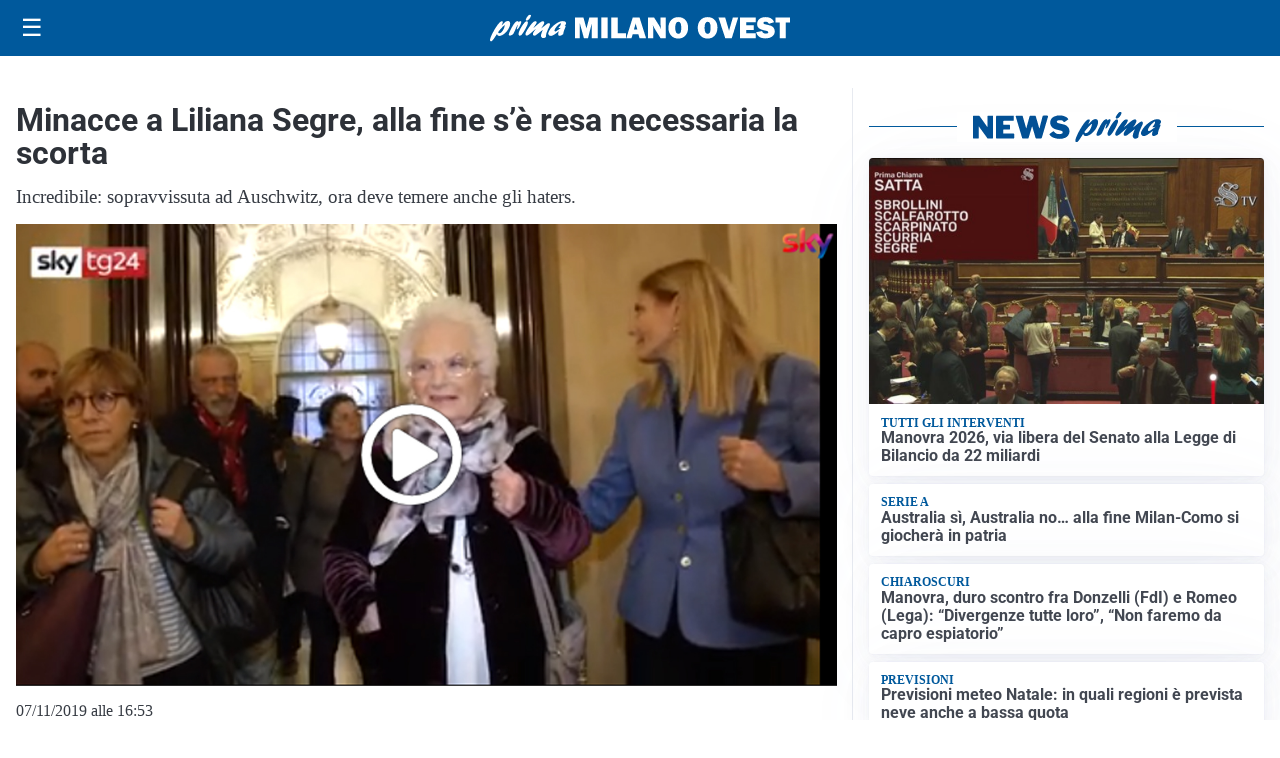

--- FILE ---
content_type: text/html; charset=utf8
request_url: https://primamilanoovest.it/media/my-theme/widgets/list-posts/sidebar-video-piu-visti.html?ts=29442191
body_size: 670
content:
<div class="widget-title"><span>Video più visti</span></div>
<div class="widget-sidebar-featured-poi-lista">
            
                    <article class="featured">
                <a href="https://primamilanoovest.it/cronaca/maltrattamenti-e-violenza-sessuale-su-due-pazienti-della-rsa-arrestato-infermiere/">
                                            <figure><img width="480" height="300" src="https://primamilanoovest.it/media/2025/12/rsa2-480x300.jpg" class="attachment-thumbnail size-thumbnail wp-post-image" alt="Maltrattamenti e violenza sessuale su due pazienti della Rsa: arrestato Oss" loading="lazy" sizes="(max-width: 480px) 480px, (max-width: 1024px) 640px, 1280px" decoding="async" /></figure>
                                        <div class="post-meta">
                                                    <span class="lancio">NELLA STRUTTURA "ALBERGO DEL NONNO"</span>
                                                <h3>Maltrattamenti e violenza sessuale su due pazienti della Rsa: arrestato Oss</h3>
                    </div>
                </a>
            </article>
                    
                    <article class="compact">
                <a href="https://primamilanoovest.it/cronaca/avevano-strappato-una-collana-doro-arrestati-dalla-polizia/">
                    <div class="post-meta">
                                                    <span class="lancio">Identificati</span>
                                                <h3>Avevano strappato una collana d&#8217;oro, arrestati dalla Polizia</h3>
                    </div>
                </a>
            </article>
                    
                    <article class="compact">
                <a href="https://primamilanoovest.it/cronaca/la-polizia-di-stato-trova-615-chili-di-hashish-in-un-deposito-di-auto-di-bollate/">
                    <div class="post-meta">
                                                    <span class="lancio">CONTRASTO ALLO SPACCIO</span>
                                                <h3>La Polizia trova 715 chili di hashish in un deposito di Bollate</h3>
                    </div>
                </a>
            </article>
            </div>

<div class="widget-footer"><a role="button" href="/multimedia/video/" class="outline widget-more-button">Altri video</a></div>

--- FILE ---
content_type: text/html; charset=utf8
request_url: https://primamilanoovest.it/media/my-theme/widgets/list-posts/sidebar-idee-e-consigli.html?ts=29442191
body_size: 691
content:
<div class="widget-title"><span>Idee e consigli</span></div>
<div class="widget-sidebar-featured-poi-lista">
            
                    <article class="featured">
                <a href="https://primamilanoovest.it/rubriche/idee-e-consigli/sicurezza-alimentare-in-casa-limportanza-di-asciugare-correttamente-utensili-e-superfici/">
                                            <figure><img width="480" height="300" src="https://primamilanoovest.it/media/2025/12/Coltello-480x300.jpeg" class="attachment-thumbnail size-thumbnail wp-post-image" alt="Sicurezza alimentare in casa: l&#8217;importanza di asciugare correttamente utensili e superfici" loading="lazy" sizes="(max-width: 480px) 480px, (max-width: 1024px) 640px, 1280px" decoding="async" /></figure>
                                        <div class="post-meta">
                                                <h3>Sicurezza alimentare in casa: l&#8217;importanza di asciugare correttamente utensili e superfici</h3>
                    </div>
                </a>
            </article>
                    
                    <article class="compact">
                <a href="https://primamilanoovest.it/rubriche/idee-e-consigli/riorganizzare-la-casa-dopo-le-feste-pulizia-profonda-e-nuovi-spazi-per-lanno-che-inizia/">
                    <div class="post-meta">
                                                <h3>Riorganizzare la casa dopo le feste: pulizia profonda e nuovi spazi per l&#8217;anno che inizia</h3>
                    </div>
                </a>
            </article>
                    
                    <article class="compact">
                <a href="https://primamilanoovest.it/rubriche/idee-e-consigli/tutte-le-navette-per-gli-aeroporti-di-milano-ora-prenotabili-su-flibco/">
                    <div class="post-meta">
                                                <h3>Tutte le navette per gli aeroporti di Milano ora prenotabili su Flibco</h3>
                    </div>
                </a>
            </article>
                    
                    <article class="compact">
                <a href="https://primamilanoovest.it/rubriche/idee-e-consigli/sport-design-e-storia-si-fondono-nei-nuovi-spazi-di-fondazione-fila-museum/">
                    <div class="post-meta">
                                                <h3>Sport, design e storia si fondono nei nuovi spazi di Fondazione FILA Museum</h3>
                    </div>
                </a>
            </article>
            </div>

<div class="widget-footer"><a role="button" href="/idee-e-consigli/" class="outline widget-more-button">Altre notizie</a></div>

--- FILE ---
content_type: image/svg+xml
request_url: https://primamilanoovest.it/media/2025/09/logo.svg
body_size: 1881
content:
<?xml version="1.0" encoding="utf-8"?>
<!-- Generator: Adobe Illustrator 24.0.2, SVG Export Plug-In . SVG Version: 6.00 Build 0)  -->
<svg version="1.1" id="Livello_1" xmlns="http://www.w3.org/2000/svg" xmlns:xlink="http://www.w3.org/1999/xlink" x="0px" y="0px"
	 viewBox="0 0 353.9 31.1" style="enable-background:new 0 0 353.9 31.1;" xml:space="preserve">
<style type="text/css">
	.st0{fill:#FFFFFF;}
</style>
<g>
	<g>
		<path class="st0" d="M14.5,11.8c2.6-2.9,4.3-4.5,6.5-4.5c2.7,0,3.5,2.5,2.1,6.5c-2,5.7-7.9,11.1-12.1,11.1c-1.7,0-2.4-0.7-2.7-2.4
			c-3.1,4.8-4.9,7.6-6,8.3c-0.4,0.3-0.6,0.4-1,0.4c-1.3,0-1.6-1.4-0.8-3.8C2.4,21.8,10.3,7.6,14,7.6c1,0,1.4,0.6,1.1,1.7
			c-0.2,0.5-1.3,2.9-1.5,3.5L14.5,11.8z M11,21.8c1.9,0,4.5-2.9,5.7-6.4c0.6-1.7,0.8-3.2,0.5-3.2c-0.5,0-5,4.6-7.6,8.2
			C9.7,21.3,10.1,21.8,11,21.8z"/>
		<path class="st0" d="M26.3,13.8c2.1-3.4,4-6.4,6.3-6.4c0.8,0,1.1,0.5,1,1.5c0.2-0.2,0.3-0.3,0.6-0.5c0.9-0.8,1.3-1,1.8-1
			c0.9,0,1.1,1.1,0.4,3c-1.1,3.2-3.5,6.7-4.5,6.7c-0.4,0-0.4-0.7,0.2-2.2c0.5-1.5,0.7-2.9,0.5-2.9c-0.2,0-1.2,1.7-2.3,4.5
			c-0.3,0.9-0.7,1.7-1.1,2.6L29,19.4c-1.3,2.9-1.4,3.1-2.6,4c-1.1,0.8-2.1,1.2-2.9,1.2c-1.4,0-1.6-1-0.8-3.3c0.7-1.9,2.1-4.9,3.4-7
			L26.3,13.8z"/>
		<path class="st0" d="M34.2,20.2c1.4-4,5-9.8,7.5-11.9c0.5-0.5,1.1-0.7,1.7-0.7c1.3,0,1.7,1.3,1,3.4c-1.1,3.1-3.4,7.4-6.3,11.5
			c-0.9,1.2-1.7,2.1-2.9,2.1C34.8,24.6,32.8,24.2,34.2,20.2z M42.5,4.8c0.5-1.3,1.9-3.3,3-4.2C46,0.1,46.4,0,47.1,0
			c1.2,0,1.4,0.6,1,1.9c-0.8,2.4-3.1,4.9-4.7,4.9C42.3,6.8,42,6.1,42.5,4.8z"/>
		<path class="st0" d="M55.5,23c-1.7,1.3-2.4,1.6-3.2,1.6c-1.4,0-2-1.2-1.5-2.8c0.4-1,0.9-2,2.5-4.1c0.4-0.6,0.5-0.7,0.8-1.1
			c-2,1.5-2.7,2.1-4.6,3.8c-3.4,3-5,4.1-6.1,4.1c-1.5,0-1.9-1.3-1.2-3.4c0.5-1.4,1.6-3.2,3.8-6.4c3.1-4.4,5.1-7.1,7.4-7.1
			c1.3,0,1.9,0.7,1.6,1.6c-0.3,0.9-0.9,2-2.4,4.1c-0.9,1.2-1,1.5-1.6,2.4c1-0.8,1.2-0.9,3-2.5c4-3.5,6.6-5.7,8.5-5.7
			c1.2,0,1.8,1.4,1.3,2.9c-0.2,0.6-0.9,1.8-2.3,3.9c-0.7,1-0.8,1.1-1.2,1.7c1-0.7,2.5-1.7,4.9-3.7c2.4-2,3.3-2.5,4.1-2.5
			c1.4,0,1.8,1.1,1.1,3c-0.4,1.1-2.4,4.9-3.5,8c-0.4,1.1-0.6,2-0.8,3.7c-0.1,0.8,0,0.9-0.2,1.5c-0.3,0.8-1.9,1.5-3.1,1.5
			c-0.9,0-1.7-0.4-2.2-1.3c-0.7-1.1-0.6-2.3,0.3-4.9c0.4-1.1,0.5-1.4,1.5-3.8L61.9,18L55.5,23z"/>
		<path class="st0" d="M71.9,24.9c-2.6,0-3.8-2-2.8-4.6c1.8-5.1,10.7-12.9,16.6-12.9c2.9,0,4.5,1.4,3.9,3.3
			c-0.3,0.8-0.7,1.4-1.5,2.2c1.2,0,1.3,0.1,1,1.2c-0.2,0.6-1.3,3.4-1.6,4c-0.9,2.5-1,3.6-1,4.6c-1.8,1.4-3.2,2-4.5,2
			c-2.7,0-1.3-3.8-0.8-5.4C76.8,23.1,73.7,24.9,71.9,24.9z M83.8,15.2c-0.6,0.2-1.8,0.5-2.4,0.5c-0.4,0-0.6-0.1-0.5-0.4
			c0.1-0.1,0.2-0.3,0.5-0.7c0.9-0.9,1.6-2,1.9-2.8c0.4-1,0.2-2,0-2c-0.7,0-5.9,4.5-6.9,7.6c-0.5,1.3-0.2,2.3,0.6,2.3
			c0.7,0,3.1-1.5,6.3-4L83.8,15.2z"/>
	</g>
	<g>
		<path class="st0" d="M127.1,3.1v24.5h-7V10.1l-4.5,17.5h-4.8L106,10.1v17.5h-5.6V3.1h9.8l3.6,13l3.4-13H127.1z"/>
		<path class="st0" d="M138.8,3.1v24.5h-7.5V3.1H138.8z"/>
		<path class="st0" d="M160.3,21.6v6h-17.2V3.1h7.5v18.5H160.3z"/>
		<path class="st0" d="M176.4,27.6l-1.4-4.8h-6.6l-1.5,4.8h-6.1l7.6-24.5h8l7.7,24.5H176.4z M169.8,17.4h4l-2-7.1L169.8,17.4z"/>
		<path class="st0" d="M207.3,27.6h-6.1l-6.7-10.8c-0.9-1.4-1.7-3.1-2.6-5.1c0.4,1.6,0.6,2.9,0.6,4v11.9h-6.1V3.1h7.1l5.7,9
			c1.1,1.8,2,3.4,2.6,4.7c-0.4-2.1-0.6-4.2-0.6-6.4V3.1h6.1V27.6z"/>
		<path class="st0" d="M222.2,28c-3.4,0-6.3-1.1-8.4-3.4c-2.2-2.3-3.3-5.3-3.3-9.2c0-3.7,1-6.7,3.1-9.1c2.1-2.4,5-3.6,8.6-3.6
			c3.4,0,6.2,1.1,8.3,3.4c2.1,2.3,3.2,5.3,3.2,9c0,3.9-1.1,7-3.2,9.4S225.6,28,222.2,28z M222.1,22.4c1.3,0,2.2-0.6,2.7-1.7
			c0.6-1.1,0.8-3.1,0.8-6.1c0-4.3-1.1-6.4-3.4-6.4c-2.5,0-3.7,2.4-3.7,7.3C218.6,20.1,219.8,22.4,222.1,22.4z"/>
		<path class="st0" d="M256.8,28c-3.4,0-6.3-1.1-8.4-3.4c-2.2-2.3-3.3-5.3-3.3-9.2c0-3.7,1-6.7,3.1-9.1c2.1-2.4,5-3.6,8.6-3.6
			c3.4,0,6.2,1.1,8.3,3.4c2.1,2.3,3.2,5.3,3.2,9c0,3.9-1.1,7-3.2,9.4S260.2,28,256.8,28z M256.7,22.4c1.3,0,2.2-0.6,2.7-1.7
			c0.6-1.1,0.8-3.1,0.8-6.1c0-4.3-1.1-6.4-3.4-6.4c-2.5,0-3.7,2.4-3.7,7.3C253.2,20.1,254.4,22.4,256.7,22.4z"/>
		<path class="st0" d="M292.8,3.1l-7.6,24.5h-7.7l-8-24.5h7.9l3.9,13.4c0.3,0.8,0.5,1.6,0.7,2.3l4.5-15.7H292.8z"/>
		<path class="st0" d="M313.5,21.8v5.9H295V3.1h18.4v5.7h-11.1v3.6h8.9v5.4h-8.9v4H313.5z"/>
		<path class="st0" d="M313.9,20.5l7-1.3c0.6,2,2.1,3,4.5,3c1.9,0,2.8-0.5,2.8-1.5c0-0.5-0.2-0.9-0.7-1.2c-0.4-0.3-1.2-0.6-2.3-0.8
			c-4.3-0.8-7.1-1.9-8.3-3.2c-1.2-1.3-1.8-2.9-1.8-4.7c0-2.3,0.9-4.2,2.6-5.8c1.8-1.5,4.3-2.3,7.6-2.3c5,0,8.3,2,9.9,6l-6.2,1.9
			c-0.6-1.6-2-2.5-3.9-2.5c-1.6,0-2.5,0.5-2.5,1.5c0,0.5,0.2,0.8,0.6,1.1c0.4,0.3,1.1,0.5,2.2,0.7c2.9,0.6,5,1.2,6.2,1.6
			c1.2,0.5,2.3,1.3,3.1,2.4c0.8,1.2,1.2,2.5,1.2,4.1c0,2.5-1,4.5-3,6c-2,1.5-4.6,2.3-7.9,2.3C319,28,315.3,25.5,313.9,20.5z"/>
		<path class="st0" d="M348.9,9v18.6h-7.1V9h-5.1V3.1h17.3V9H348.9z"/>
	</g>
</g>
</svg>
